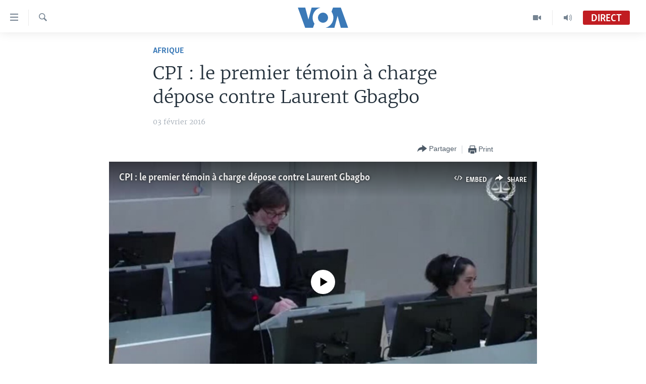

--- FILE ---
content_type: text/html; charset=utf-8
request_url: https://www.voaafrique.com/a/cpi-le-premier-temoin-a-charge-depose-contre-l-aurent-gbagbo/3175425.html
body_size: 13240
content:

<!DOCTYPE html>
<html lang="fr" dir="ltr" class="no-js">
<head>
<link href="/Content/responsive/VOA/fr/VOA-fr.css?&amp;av=0.0.0.0&amp;cb=309" rel="stylesheet"/>
<script src="https://tags.voaafrique.com/voa-pangea/prod/utag.sync.js"></script> <script type='text/javascript' src='https://www.youtube.com/iframe_api' async></script>
<script type="text/javascript">
//a general 'js' detection, must be on top level in <head>, due to CSS performance
document.documentElement.className = "js";
var cacheBuster = "309";
var appBaseUrl = "/";
var imgEnhancerBreakpoints = [0, 144, 256, 408, 650, 1023, 1597];
var isLoggingEnabled = false;
var isPreviewPage = false;
var isLivePreviewPage = false;
if (!isPreviewPage) {
window.RFE = window.RFE || {};
window.RFE.cacheEnabledByParam = window.location.href.indexOf('nocache=1') === -1;
const url = new URL(window.location.href);
const params = new URLSearchParams(url.search);
// Remove the 'nocache' parameter
params.delete('nocache');
// Update the URL without the 'nocache' parameter
url.search = params.toString();
window.history.replaceState(null, '', url.toString());
} else {
window.addEventListener('load', function() {
const links = window.document.links;
for (let i = 0; i < links.length; i++) {
links[i].href = '#';
links[i].target = '_self';
}
})
}
// Iframe & Embed detection
var embedProperties = {};
try {
// Reliable way to check if we are in an iframe.
var isIframe = window.self !== window.top;
embedProperties.is_iframe = isIframe;
if (!isIframe) {
embedProperties.embed_context = "main";
} else {
// We are in an iframe. Let's try to access the parent.
// This access will only fail with strict cross-origin (without document.domain).
var parentLocation = window.top.location;
// The access succeeded. Now we explicitly compare the hostname.
if (window.location.hostname === parentLocation.hostname) {
embedProperties.embed_context = "embed_self";
} else {
// Hostname is different (e.g. different subdomain with document.domain)
embedProperties.embed_context = "embed_cross";
}
// Since the access works, we can safely get the details.
embedProperties.url_parent = parentLocation.href;
embedProperties.title_parent = window.top.document.title;
}
} catch (err) {
// We are in an iframe, and an error occurred, probably due to cross-origin restrictions.
embedProperties.is_iframe = true;
embedProperties.embed_context = "embed_cross";
// We cannot access the properties of window.top.
// `document.referrer` can sometimes provide the URL of the parent page.
// It is not 100% reliable, but it is the best we can do in this situation.
embedProperties.url_parent = document.referrer || null;
embedProperties.title_parent = null; // We can't get to the title in a cross-origin scenario.
}
var pwaEnabled = false;
var swCacheDisabled;
</script>
<meta charset="utf-8" />
<title>CPI : le premier t&#233;moin &#224; charge d&#233;pose contre Laurent Gbagbo</title>
<meta name="description" content="Le premier t&#233;moin &#224; charge au proc&#232;s de Laurent Gbagbo a racont&#233; mercredi aux juges de la CPI comment les partisans de l&#39;ancien pr&#233;sident ivoirien avaient tir&#233; dans la foule lors d&#39;une marche des partisans de son rival, l&#39;actuel pr&#233;sident Alassane Ouattara." />
<meta name="keywords" content="Afrique, Gbagbo, ouattara, cpi, Soro, Blé Goudé" />
<meta name="viewport" content="width=device-width, initial-scale=1.0" />
<meta http-equiv="X-UA-Compatible" content="IE=edge" />
<meta name="robots" content="max-image-preview:large"><meta property="fb:pages" content="323279184682" />
<meta name="msvalidate.01" content="3286EE554B6F672A6F2E608C02343C0E" />
<link href="https://www.voaafrique.com/a/cpi-le-premier-temoin-a-charge-depose-contre-l-aurent-gbagbo/3175425.html" rel="canonical" />
<meta name="apple-mobile-web-app-title" content="VOA" />
<meta name="apple-mobile-web-app-status-bar-style" content="black" />
<meta name="apple-itunes-app" content="app-id=632618796, app-argument=//3175425.ltr" />
<meta content="CPI : le premier témoin à charge dépose contre Laurent Gbagbo" property="og:title" />
<meta content="Le premier témoin à charge au procès de Laurent Gbagbo a raconté mercredi aux juges de la CPI comment les partisans de l&#39;ancien président ivoirien avaient tiré dans la foule lors d&#39;une marche des partisans de son rival, l&#39;actuel président Alassane Ouattara." property="og:description" />
<meta content="article" property="og:type" />
<meta content="https://www.voaafrique.com/a/cpi-le-premier-temoin-a-charge-depose-contre-l-aurent-gbagbo/3175425.html" property="og:url" />
<meta content="Voice of America" property="og:site_name" />
<meta content="https://www.facebook.com/VOAAfrique" property="article:publisher" />
<meta content="https://gdb.voanews.com/02aaacd0-e1bd-41e0-842f-0059b24d343f_tv_w1200_h630.jpg" property="og:image" />
<meta content="1200" property="og:image:width" />
<meta content="630" property="og:image:height" />
<meta content="171468140033861" property="fb:app_id" />
<meta content="summary_large_image" name="twitter:card" />
<meta content="@VOAAfrique" name="twitter:site" />
<meta content="https://gdb.voanews.com/02aaacd0-e1bd-41e0-842f-0059b24d343f_tv_w1200_h630.jpg" name="twitter:image" />
<meta content="CPI : le premier témoin à charge dépose contre Laurent Gbagbo" name="twitter:title" />
<meta content="Le premier témoin à charge au procès de Laurent Gbagbo a raconté mercredi aux juges de la CPI comment les partisans de l&#39;ancien président ivoirien avaient tiré dans la foule lors d&#39;une marche des partisans de son rival, l&#39;actuel président Alassane Ouattara." name="twitter:description" />
<link rel="amphtml" href="https://www.voaafrique.com/amp/cpi-le-premier-temoin-a-charge-depose-contre-l-aurent-gbagbo/3175425.html" />
<script type="application/ld+json">{"articleSection":"Afrique","isAccessibleForFree":true,"headline":"CPI : le premier témoin à charge dépose contre Laurent Gbagbo","inLanguage":"fr","keywords":"Afrique, Gbagbo, ouattara, cpi, Soro, Blé Goudé","author":{"@type":"Person","name":"VOA"},"datePublished":"2016-02-03 20:31:54Z","dateModified":"2016-02-03 20:47:54Z","publisher":{"logo":{"width":512,"height":220,"@type":"ImageObject","url":"https://www.voaafrique.com/Content/responsive/VOA/fr/img/logo.png"},"@type":"NewsMediaOrganization","url":"https://www.voaafrique.com","sameAs":["https://chat.whatsapp.com/LlCKzDdly5W6zLMbpi2Q3b","https://www.facebook.com/VOAAfrique","https://twitter.com/VOAAfrique","https://www.youtube.com/c/VOAAfrique?sub_confirmation=1","https://www.instagram.com/voaafrique"],"name":"VOA Afrique","alternateName":""},"@context":"https://schema.org","@type":"NewsArticle","mainEntityOfPage":"https://www.voaafrique.com/a/cpi-le-premier-temoin-a-charge-depose-contre-l-aurent-gbagbo/3175425.html","url":"https://www.voaafrique.com/a/cpi-le-premier-temoin-a-charge-depose-contre-l-aurent-gbagbo/3175425.html","description":"Le premier témoin à charge au procès de Laurent Gbagbo a raconté mercredi aux juges de la CPI comment les partisans de l\u0027ancien président ivoirien avaient tiré dans la foule lors d\u0027une marche des partisans de son rival, l\u0027actuel président Alassane Ouattara.","image":{"width":1080,"height":608,"@type":"ImageObject","url":"https://gdb.voanews.com/02aaacd0-e1bd-41e0-842f-0059b24d343f_tv_w1080_h608.jpg"},"name":"CPI : le premier témoin à charge dépose contre Laurent Gbagbo"}</script>
<script src="/Scripts/responsive/infographics.b?v=dVbZ-Cza7s4UoO3BqYSZdbxQZVF4BOLP5EfYDs4kqEo1&amp;av=0.0.0.0&amp;cb=309"></script>
<script src="/Scripts/responsive/loader.b?v=C-JLefdHQ4ECvt5x4bMsJCTq2VRkcN8JUkP-IB-DzAI1&amp;av=0.0.0.0&amp;cb=309"></script>
<link rel="icon" type="image/svg+xml" href="/Content/responsive/VOA/img/webApp/favicon.svg" />
<link rel="alternate icon" href="/Content/responsive/VOA/img/webApp/favicon.ico" />
<link rel="apple-touch-icon" sizes="152x152" href="/Content/responsive/VOA/img/webApp/ico-152x152.png" />
<link rel="apple-touch-icon" sizes="144x144" href="/Content/responsive/VOA/img/webApp/ico-144x144.png" />
<link rel="apple-touch-icon" sizes="114x114" href="/Content/responsive/VOA/img/webApp/ico-114x114.png" />
<link rel="apple-touch-icon" sizes="72x72" href="/Content/responsive/VOA/img/webApp/ico-72x72.png" />
<link rel="apple-touch-icon-precomposed" href="/Content/responsive/VOA/img/webApp/ico-57x57.png" />
<link rel="icon" sizes="192x192" href="/Content/responsive/VOA/img/webApp/ico-192x192.png" />
<link rel="icon" sizes="128x128" href="/Content/responsive/VOA/img/webApp/ico-128x128.png" />
<meta name="msapplication-TileColor" content="#ffffff" />
<meta name="msapplication-TileImage" content="/Content/responsive/VOA/img/webApp/ico-144x144.png" />
<link rel="alternate" type="application/rss+xml" title="VOA - Top Stories [RSS]" href="/api/" />
<link rel="sitemap" type="application/rss+xml" href="/sitemap.xml" />
<script type="text/javascript">
var analyticsData = Object.assign(embedProperties, {url:"https://www.voaafrique.com/a/cpi-le-premier-temoin-a-charge-depose-contre-l-aurent-gbagbo/3175425.html",property_id:"462",article_uid:"3175425",page_title:"CPI : le premier témoin à charge dépose contre Laurent Gbagbo",page_type:"article",content_type:"article",subcontent_type:"article",last_modified:"2016-02-03 20:47:54Z",pub_datetime:"2016-02-03 20:31:54Z",section:"afrique",english_section:"afrique",byline:"",categories:"afrique",tags:"gbagbo;ouattara;cpi;soro;blé goudé",domain:"www.voaafrique.com",language:"French",language_service:"VOA French",platform:"web",copied:"no",copied_article:"",copied_title:"",runs_js:"Yes",cms_release:"8.45.0.0.309",enviro_type:"prod",slug:"cpi-le-premier-temoin-a-charge-depose-contre-l-aurent-gbagbo",entity:"VOA",short_language_service:"FR",platform_short:"W",page_name:"CPI : le premier témoin à charge dépose contre Laurent Gbagbo"});
// Push Analytics data as GTM message (without "event" attribute and before GTM initialization)
window.dataLayer = window.dataLayer || [];
window.dataLayer.push(analyticsData);
</script>
<script type="text/javascript" data-cookiecategory="analytics">
var gtmEventObject = {event: 'page_meta_ready'};window.dataLayer = window.dataLayer || [];window.dataLayer.push(gtmEventObject);
var renderGtm = "true";
if (renderGtm === "true") {
(function(w,d,s,l,i){w[l]=w[l]||[];w[l].push({'gtm.start':new Date().getTime(),event:'gtm.js'});var f=d.getElementsByTagName(s)[0],j=d.createElement(s),dl=l!='dataLayer'?'&l='+l:'';j.async=true;j.src='//www.googletagmanager.com/gtm.js?id='+i+dl;f.parentNode.insertBefore(j,f);})(window,document,'script','dataLayer','GTM-N8MP7P');
}
</script>
</head>
<body class=" nav-no-loaded cc_theme pg-article pg-article--single-column print-lay-article use-sticky-share nojs-images ">
<noscript><iframe src="https://www.googletagmanager.com/ns.html?id=GTM-N8MP7P" height="0" width="0" style="display:none;visibility:hidden"></iframe></noscript> <script type="text/javascript" data-cookiecategory="analytics">
var gtmEventObject = {event: 'page_meta_ready'};window.dataLayer = window.dataLayer || [];window.dataLayer.push(gtmEventObject);
var renderGtm = "true";
if (renderGtm === "true") {
(function(w,d,s,l,i){w[l]=w[l]||[];w[l].push({'gtm.start':new Date().getTime(),event:'gtm.js'});var f=d.getElementsByTagName(s)[0],j=d.createElement(s),dl=l!='dataLayer'?'&l='+l:'';j.async=true;j.src='//www.googletagmanager.com/gtm.js?id='+i+dl;f.parentNode.insertBefore(j,f);})(window,document,'script','dataLayer','GTM-N8MP7P');
}
</script>
<!--Analytics tag js version start-->
<script type="text/javascript" data-cookiecategory="analytics">
var utag_data = Object.assign({}, analyticsData, {pub_year:"2016",pub_month:"02",pub_day:"03",pub_hour:"20",pub_weekday:"Wednesday"});
if(typeof(TealiumTagFrom)==='function' && typeof(TealiumTagSearchKeyword)==='function') {
var utag_from=TealiumTagFrom();var utag_searchKeyword=TealiumTagSearchKeyword();
if(utag_searchKeyword!=null && utag_searchKeyword!=='' && utag_data["search_keyword"]==null) utag_data["search_keyword"]=utag_searchKeyword;if(utag_from!=null && utag_from!=='') utag_data["from"]=TealiumTagFrom();}
if(window.top!== window.self&&utag_data.page_type==="snippet"){utag_data.page_type = 'iframe';}
try{if(window.top!==window.self&&window.self.location.hostname===window.top.location.hostname){utag_data.platform = 'self-embed';utag_data.platform_short = 'se';}}catch(e){if(window.top!==window.self&&window.self.location.search.includes("platformType=self-embed")){utag_data.platform = 'cross-promo';utag_data.platform_short = 'cp';}}
(function(a,b,c,d){ a="https://tags.voaafrique.com/voa-pangea/prod/utag.js"; b=document;c="script";d=b.createElement(c);d.src=a;d.type="text/java"+c;d.async=true; a=b.getElementsByTagName(c)[0];a.parentNode.insertBefore(d,a); })();
</script>
<!--Analytics tag js version end-->
<!-- Analytics tag management NoScript -->
<noscript>
<img style="position: absolute; border: none;" src="https://ssc.voaafrique.com/b/ss/bbgprod,bbgentityvoa/1/G.4--NS/1365960798?pageName=voa%3afr%3aw%3aarticle%3acpi%20%3a%20le%20premier%20t%c3%a9moin%20%c3%a0%20charge%20d%c3%a9pose%20contre%20laurent%20gbagbo&amp;c6=cpi%20%3a%20le%20premier%20t%c3%a9moin%20%c3%a0%20charge%20d%c3%a9pose%20contre%20laurent%20gbagbo&amp;v36=8.45.0.0.309&amp;v6=D=c6&amp;g=https%3a%2f%2fwww.voaafrique.com%2fa%2fcpi-le-premier-temoin-a-charge-depose-contre-l-aurent-gbagbo%2f3175425.html&amp;c1=D=g&amp;v1=D=g&amp;events=event1,event52&amp;c16=voa%20french&amp;v16=D=c16&amp;c5=afrique&amp;v5=D=c5&amp;ch=afrique&amp;c15=french&amp;v15=D=c15&amp;c4=article&amp;v4=D=c4&amp;c14=3175425&amp;v14=D=c14&amp;v20=no&amp;c17=web&amp;v17=D=c17&amp;mcorgid=518abc7455e462b97f000101%40adobeorg&amp;server=www.voaafrique.com&amp;pageType=D=c4&amp;ns=bbg&amp;v29=D=server&amp;v25=voa&amp;v30=462&amp;v105=D=User-Agent " alt="analytics" width="1" height="1" /></noscript>
<!-- End of Analytics tag management NoScript -->
<!--*** Accessibility links - For ScreenReaders only ***-->
<section>
<div class="sr-only">
<h2>Liens d&#39;accessibilit&#233;</h2>
<ul>
<li><a href="#content" data-disable-smooth-scroll="1">Menu principal</a></li>
<li><a href="#navigation" data-disable-smooth-scroll="1">Retour &#224; la navigation principale</a></li>
<li><a href="#txtHeaderSearch" data-disable-smooth-scroll="1">Retour &#224; la recherche</a></li>
</ul>
</div>
</section>
<div dir="ltr">
<div id="page">
<aside>
<div class="c-lightbox overlay-modal">
<div class="c-lightbox__intro">
<h2 class="c-lightbox__intro-title"></h2>
<button class="btn btn--rounded c-lightbox__btn c-lightbox__intro-next" title="Suivant">
<span class="ico ico--rounded ico-chevron-forward"></span>
<span class="sr-only">Suivant</span>
</button>
</div>
<div class="c-lightbox__nav">
<button class="btn btn--rounded c-lightbox__btn c-lightbox__btn--close" title="Fermez">
<span class="ico ico--rounded ico-close"></span>
<span class="sr-only">Fermez</span>
</button>
<button class="btn btn--rounded c-lightbox__btn c-lightbox__btn--prev" title="Pr&#233;c&#233;dent">
<span class="ico ico--rounded ico-chevron-backward"></span>
<span class="sr-only">Pr&#233;c&#233;dent</span>
</button>
<button class="btn btn--rounded c-lightbox__btn c-lightbox__btn--next" title="Suivant">
<span class="ico ico--rounded ico-chevron-forward"></span>
<span class="sr-only">Suivant</span>
</button>
</div>
<div class="c-lightbox__content-wrap">
<figure class="c-lightbox__content">
<span class="c-spinner c-spinner--lightbox">
<img src="/Content/responsive/img/player-spinner.png"
alt="Attendez s&#39;il vous pla&#238;t "
title="Attendez s&#39;il vous pla&#238;t " />
</span>
<div class="c-lightbox__img">
<div class="thumb">
<img src="" alt="" />
</div>
</div>
<figcaption>
<div class="c-lightbox__info c-lightbox__info--foot">
<span class="c-lightbox__counter"></span>
<span class="caption c-lightbox__caption"></span>
</div>
</figcaption>
</figure>
</div>
<div class="hidden">
<div class="content-advisory__box content-advisory__box--lightbox">
<span class="content-advisory__box-text">This image contains sensitive content which some people may find offensive or disturbing.</span>
<button class="btn btn--transparent content-advisory__box-btn m-t-md" value="text" type="button">
<span class="btn__text">
Click to reveal
</span>
</button>
</div>
</div>
</div>
<div class="print-dialogue">
<div class="container">
<h3 class="print-dialogue__title section-head">Print Options:</h3>
<div class="print-dialogue__opts">
<ul class="print-dialogue__opt-group">
<li class="form__group form__group--checkbox">
<input class="form__check " id="checkboxImages" name="checkboxImages" type="checkbox" checked="checked" />
<label for="checkboxImages" class="form__label m-t-md">Images</label>
</li>
<li class="form__group form__group--checkbox">
<input class="form__check " id="checkboxMultimedia" name="checkboxMultimedia" type="checkbox" checked="checked" />
<label for="checkboxMultimedia" class="form__label m-t-md">Multimedia</label>
</li>
</ul>
<ul class="print-dialogue__opt-group">
<li class="form__group form__group--checkbox">
<input class="form__check " id="checkboxEmbedded" name="checkboxEmbedded" type="checkbox" checked="checked" />
<label for="checkboxEmbedded" class="form__label m-t-md">Embedded Content</label>
</li>
<li class="hidden">
<input class="form__check " id="checkboxComments" name="checkboxComments" type="checkbox" />
<label for="checkboxComments" class="form__label m-t-md">Comments</label>
</li>
</ul>
</div>
<div class="print-dialogue__buttons">
<button class="btn btn--secondary close-button" type="button" title="Annuler">
<span class="btn__text ">Annuler</span>
</button>
<button class="btn btn-cust-print m-l-sm" type="button" title="Print">
<span class="btn__text ">Print</span>
</button>
</div>
</div>
</div>
<div class="ctc-message pos-fix">
<div class="ctc-message__inner">Link has been copied to clipboard</div>
</div>
</aside>
<div class="hdr-20 hdr-20--big">
<div class="hdr-20__inner">
<div class="hdr-20__max pos-rel">
<div class="hdr-20__side hdr-20__side--primary d-flex">
<label data-for="main-menu-ctrl" data-switcher-trigger="true" data-switch-target="main-menu-ctrl" class="burger hdr-trigger pos-rel trans-trigger" data-trans-evt="click" data-trans-id="menu">
<span class="ico ico-close hdr-trigger__ico hdr-trigger__ico--close burger__ico burger__ico--close"></span>
<span class="ico ico-menu hdr-trigger__ico hdr-trigger__ico--open burger__ico burger__ico--open"></span>
</label>
<div class="menu-pnl pos-fix trans-target" data-switch-target="main-menu-ctrl" data-trans-id="menu">
<div class="menu-pnl__inner">
<nav class="main-nav menu-pnl__item menu-pnl__item--first">
<ul class="main-nav__list accordeon" data-analytics-tales="false" data-promo-name="link" data-location-name="nav,secnav">
<li class="main-nav__item accordeon__item" data-switch-target="menu-item-1468">
<label class="main-nav__item-name main-nav__item-name--label accordeon__control-label" data-switcher-trigger="true" data-for="menu-item-1468">
&#192; La Une
<span class="ico ico-chevron-down main-nav__chev"></span>
</label>
<div class="main-nav__sub-list">
<a class="main-nav__item-name main-nav__item-name--link main-nav__item-name--sub" href="/afrique" title="Afrique" data-item-name="africa" >Afrique</a>
<a class="main-nav__item-name main-nav__item-name--link main-nav__item-name--sub" href="/etats-unis" title="&#201;tats-Unis" data-item-name="united-states" >&#201;tats-Unis</a>
<a class="main-nav__item-name main-nav__item-name--link main-nav__item-name--sub" href="/monde" title="Monde" data-item-name="world" >Monde</a>
<a class="main-nav__item-name main-nav__item-name--link main-nav__item-name--sub" href="https://www.voaafrique.com/Sports" title="Sport" >Sport</a>
</div>
</li>
<li class="main-nav__item accordeon__item" data-switch-target="menu-item-1012">
<label class="main-nav__item-name main-nav__item-name--label accordeon__control-label" data-switcher-trigger="true" data-for="menu-item-1012">
TV
<span class="ico ico-chevron-down main-nav__chev"></span>
</label>
<div class="main-nav__sub-list">
<a class="main-nav__item-name main-nav__item-name--link main-nav__item-name--sub" href="https://www.voaafrique.com/LMA" title="Le Monde Aujourd&#39;hui" >Le Monde Aujourd&#39;hui</a>
<a class="main-nav__item-name main-nav__item-name--link main-nav__item-name--sub" href="/p/4944.html" title="VOA60 Afrique" data-item-name="voa60-afrique-" >VOA60 Afrique</a>
<a class="main-nav__item-name main-nav__item-name--link main-nav__item-name--sub" href="https://www.voaafrique.com/WaFo" title="Washington Forum" >Washington Forum</a>
<a class="main-nav__item-name main-nav__item-name--link main-nav__item-name--sub" href="https://www.voaafrique.com/p/6345.html" title="Correspondant VOA" >Correspondant VOA</a>
<a class="main-nav__item-name main-nav__item-name--link main-nav__item-name--sub" href="https://www.voaafrique.com/p/8714.html" title="Focus Sahel" target="_blank" rel="noopener">Focus Sahel</a>
<a class="main-nav__item-name main-nav__item-name--link main-nav__item-name--sub" href="https://www.voaafrique.com/z/5401" title="Reportages" target="_blank" rel="noopener">Reportages</a>
<a class="main-nav__item-name main-nav__item-name--link main-nav__item-name--sub" href="https://www.voaafrique.com/VousNous" title="Vous + Nous" >Vous + Nous</a>
<a class="main-nav__item-name main-nav__item-name--link main-nav__item-name--sub" href="/CDS" title="Carnet de Sant&#233;" data-item-name="carnet-de-sante-cds" >Carnet de Sant&#233;</a>
</div>
</li>
<li class="main-nav__item accordeon__item" data-switch-target="menu-item-2144">
<label class="main-nav__item-name main-nav__item-name--label accordeon__control-label" data-switcher-trigger="true" data-for="menu-item-2144">
Radio
<span class="ico ico-chevron-down main-nav__chev"></span>
</label>
<div class="main-nav__sub-list">
<a class="main-nav__item-name main-nav__item-name--link main-nav__item-name--sub" href="https://www.voaafrique.com/LMARADIO" title="Le Monde Aujourd&#39;hui" >Le Monde Aujourd&#39;hui</a>
<a class="main-nav__item-name main-nav__item-name--link main-nav__item-name--sub" href="https://www.voaafrique.com/AVA" title="&#192; Votre Avis" >&#192; Votre Avis</a>
<a class="main-nav__item-name main-nav__item-name--link main-nav__item-name--sub" href="https://www.voaafrique.com/p/7000.html" title="Votre Sant&#233; Votre Avenir" >Votre Sant&#233; Votre Avenir</a>
<a class="main-nav__item-name main-nav__item-name--link main-nav__item-name--sub" href="https://www.voaafrique.com/LMF" title="Le Monde au F&#233;minin" >Le Monde au F&#233;minin</a>
<a class="main-nav__item-name main-nav__item-name--link main-nav__item-name--sub" href="https://www.voaafrique.com/AEV" title="L&#39;Am&#233;rique et Vous" >L&#39;Am&#233;rique et Vous</a>
<a class="main-nav__item-name main-nav__item-name--link main-nav__item-name--sub" href="https://www.voaafrique.com/Religion" title="Dialogue des religions" target="_blank" rel="noopener">Dialogue des religions</a>
<a class="main-nav__item-name main-nav__item-name--link main-nav__item-name--sub" href="https://www.voaafrique.com/RMShow" title="RM Show" >RM Show</a>
</div>
</li>
<li class="main-nav__item accordeon__item" data-switch-target="menu-item-2257">
<label class="main-nav__item-name main-nav__item-name--label accordeon__control-label" data-switcher-trigger="true" data-for="menu-item-2257">
AUTRES LANGUES
<span class="ico ico-chevron-down main-nav__chev"></span>
</label>
<div class="main-nav__sub-list">
<a class="main-nav__item-name main-nav__item-name--link main-nav__item-name--sub" href="https://www.voabambara.com" title="BAMBARA" target="_blank" rel="noopener">BAMBARA</a>
<a class="main-nav__item-name main-nav__item-name--link main-nav__item-name--sub" href="/fulfulde" title="FULFULDE" data-item-name="fulfulde" >FULFULDE</a>
<a class="main-nav__item-name main-nav__item-name--link main-nav__item-name--sub" href="https://www.voalingala.com" title="LINGALA" target="_blank" rel="noopener">LINGALA</a>
<a class="main-nav__item-name main-nav__item-name--link main-nav__item-name--sub" href="https://www.voaafrique.com/Sango" title="SANGO" >SANGO</a>
</div>
</li>
</ul>
</nav>
<div class="menu-pnl__item">
<a href="https://voaafrique.com/z/2873.html/" class="menu-pnl__item-link" alt="Apprenez L&#39;anglais">Apprenez L&#39;anglais</a>
</div>
<div class="menu-pnl__item menu-pnl__item--social">
<h5 class="menu-pnl__sub-head">Suivez-nous</h5>
<a href="https://www.facebook.com/VOAAfrique" title="Suivez-nous sur Facebook" data-analytics-text="follow_on_facebook" class="btn btn--rounded btn--social-inverted menu-pnl__btn js-social-btn btn-facebook" target="_blank" rel="noopener">
<span class="ico ico-facebook-alt ico--rounded"></span>
</a>
<a href="https://twitter.com/VOAAfrique" title="Suivez nous sur Twitter" data-analytics-text="follow_on_twitter" class="btn btn--rounded btn--social-inverted menu-pnl__btn js-social-btn btn-twitter" target="_blank" rel="noopener">
<span class="ico ico-twitter ico--rounded"></span>
</a>
<a href="https://www.youtube.com/c/VOAAfrique?sub_confirmation=1" title="Suivez-nous sur YouTube" data-analytics-text="follow_on_youtube" class="btn btn--rounded btn--social-inverted menu-pnl__btn js-social-btn btn-youtube" target="_blank" rel="noopener">
<span class="ico ico-youtube ico--rounded"></span>
</a>
<a href="https://www.instagram.com/voaafrique" title="Follow us on Instagram" data-analytics-text="follow_on_instagram" class="btn btn--rounded btn--social-inverted menu-pnl__btn js-social-btn btn-instagram" target="_blank" rel="noopener">
<span class="ico ico-instagram ico--rounded"></span>
</a>
</div>
<div class="menu-pnl__item">
<a href="/navigation/allsites" class="menu-pnl__item-link">
<span class="ico ico-languages "></span>
Langues
</a>
</div>
</div>
</div>
<label data-for="top-search-ctrl" data-switcher-trigger="true" data-switch-target="top-search-ctrl" class="top-srch-trigger hdr-trigger">
<span class="ico ico-close hdr-trigger__ico hdr-trigger__ico--close top-srch-trigger__ico top-srch-trigger__ico--close"></span>
<span class="ico ico-search hdr-trigger__ico hdr-trigger__ico--open top-srch-trigger__ico top-srch-trigger__ico--open"></span>
</label>
<div class="srch-top srch-top--in-header" data-switch-target="top-search-ctrl">
<div class="container">
<form action="/s" class="srch-top__form srch-top__form--in-header" id="form-topSearchHeader" method="get" role="search"><label for="txtHeaderSearch" class="sr-only">Recherche</label>
<input type="text" id="txtHeaderSearch" name="k" placeholder="texte de recherche" accesskey="s" value="" class="srch-top__input analyticstag-event" onkeydown="if (event.keyCode === 13) { FireAnalyticsTagEventOnSearch('search', $dom.get('#txtHeaderSearch')[0].value) }" />
<button title="Recherche" type="submit" class="btn btn--top-srch analyticstag-event" onclick="FireAnalyticsTagEventOnSearch('search', $dom.get('#txtHeaderSearch')[0].value) ">
<span class="ico ico-search"></span>
</button></form>
</div>
</div>
<a href="/" class="main-logo-link">
<img src="/Content/responsive/VOA/fr/img/logo-compact.svg?cb=309" class="main-logo main-logo--comp" alt="site logo">
<img src="/Content/responsive/VOA/fr/img/logo.svg?cb=309" class="main-logo main-logo--big" alt="site logo">
</a>
</div>
<div class="hdr-20__side hdr-20__side--secondary d-flex">
<a href="/p/8493.html?nocache=1" title="Audio" class="hdr-20__secondary-item" data-item-name="audio">
<span class="ico ico-audio hdr-20__secondary-icon"></span>
</a>
<a href="/p/8492.html?nocache=1" title="Video" class="hdr-20__secondary-item" data-item-name="video">
<span class="ico ico-video hdr-20__secondary-icon"></span>
</a>
<a href="/s" title="Recherche" class="hdr-20__secondary-item hdr-20__secondary-item--search" data-item-name="search">
<span class="ico ico-search hdr-20__secondary-icon hdr-20__secondary-icon--search"></span>
</a>
<div class="hdr-20__secondary-item live-b-drop">
<div class="live-b-drop__off">
<a href="/live/audio/50" class="live-b-drop__link" title="Direct" data-item-name="live">
<span class="badge badge--live-btn badge--live">
Direct
</span>
</a>
</div>
<div class="live-b-drop__on hidden">
<label data-for="live-ctrl" data-switcher-trigger="true" data-switch-target="live-ctrl" class="live-b-drop__label pos-rel">
<span class="badge badge--live badge--live-btn">
Direct
</span>
<span class="ico ico-close live-b-drop__label-ico live-b-drop__label-ico--close"></span>
</label>
<div class="live-b-drop__panel" id="targetLivePanelDiv" data-switch-target="live-ctrl"></div>
</div>
</div>
<div class="srch-bottom">
<form action="/s" class="srch-bottom__form d-flex" id="form-bottomSearch" method="get" role="search"><label for="txtSearch" class="sr-only">Recherche</label>
<input type="search" id="txtSearch" name="k" placeholder="texte de recherche" accesskey="s" value="" class="srch-bottom__input analyticstag-event" onkeydown="if (event.keyCode === 13) { FireAnalyticsTagEventOnSearch('search', $dom.get('#txtSearch')[0].value) }" />
<button title="Recherche" type="submit" class="btn btn--bottom-srch analyticstag-event" onclick="FireAnalyticsTagEventOnSearch('search', $dom.get('#txtSearch')[0].value) ">
<span class="ico ico-search"></span>
</button></form>
</div>
</div>
<img src="/Content/responsive/VOA/fr/img/logo-print.gif?cb=309" class="logo-print" loading="lazy" alt="site logo">
<img src="/Content/responsive/VOA/fr/img/logo-print_color.png?cb=309" class="logo-print logo-print--color" loading="lazy" alt="site logo">
</div>
</div>
</div>
<script>
if (document.body.className.indexOf('pg-home') > -1) {
var nav2In = document.querySelector('.hdr-20__inner');
var nav2Sec = document.querySelector('.hdr-20__side--secondary');
var secStyle = window.getComputedStyle(nav2Sec);
if (nav2In && window.pageYOffset < 150 && secStyle['position'] !== 'fixed') {
nav2In.classList.add('hdr-20__inner--big')
}
}
</script>
<div class="c-hlights c-hlights--breaking c-hlights--no-item" data-hlight-display="mobile,desktop">
<div class="c-hlights__wrap container p-0">
<div class="c-hlights__nav">
<a role="button" href="#" title="Pr&#233;c&#233;dent">
<span class="ico ico-chevron-backward m-0"></span>
<span class="sr-only">Pr&#233;c&#233;dent</span>
</a>
<a role="button" href="#" title="Suivant">
<span class="ico ico-chevron-forward m-0"></span>
<span class="sr-only">Suivant</span>
</a>
</div>
<span class="c-hlights__label">
<span class="">Derni&#232;res nouvelles</span>
<span class="switcher-trigger">
<label data-for="more-less-1" data-switcher-trigger="true" class="switcher-trigger__label switcher-trigger__label--more p-b-0" title="
Voir plus">
<span class="ico ico-chevron-down"></span>
</label>
<label data-for="more-less-1" data-switcher-trigger="true" class="switcher-trigger__label switcher-trigger__label--less p-b-0" title="Show less">
<span class="ico ico-chevron-up"></span>
</label>
</span>
</span>
<ul class="c-hlights__items switcher-target" data-switch-target="more-less-1">
</ul>
</div>
</div> <div id="content">
<main class="container">
<div class="hdr-container">
<div class="row">
<div class="col-xs-12 col-sm-12 col-md-10 col-md-offset-1">
<div class="row">
<div class="col-category col-xs-12 col-md-8 col-md-offset-2"> <div class="category js-category">
<a class="" href="/z/2874">Afrique</a> </div>
</div><div class="col-title col-xs-12 col-md-8 col-md-offset-2"> <h1 class="title pg-title">
CPI : le premier t&#233;moin &#224; charge d&#233;pose contre Laurent Gbagbo
</h1>
</div><div class="col-publishing-details col-xs-12 col-md-8 col-md-offset-2"> <div class="publishing-details ">
<div class="published">
<span class="date" >
<time pubdate="pubdate" datetime="2016-02-03T20:31:54+00:00">
03 f&#233;vrier 2016
</time>
</span>
</div>
</div>
</div><div class="col-xs-12 col-md-8 col-md-offset-2"> <div class="col-article-tools pos-rel article-share">
<div class="col-article-tools__end">
<div class="share--box">
<div class="sticky-share-container" style="display:none">
<div class="container">
<a href="https://www.voaafrique.com" id="logo-sticky-share">&nbsp;</a>
<div class="pg-title pg-title--sticky-share">
CPI : le premier t&#233;moin &#224; charge d&#233;pose contre Laurent Gbagbo
</div>
<div class="sticked-nav-actions">
<!--This part is for sticky navigation display-->
<p class="buttons link-content-sharing p-0 ">
<button class="btn btn--link btn-content-sharing p-t-0 " id="btnContentSharing" value="text" role="Button" type="" title="Activer plus d&#39;options de partage">
<span class="ico ico-share ico--l"></span>
<span class="btn__text ">
Partager
</span>
</button>
</p>
<aside class="content-sharing js-content-sharing js-content-sharing--apply-sticky content-sharing--sticky"
role="complementary"
data-share-url="https://www.voaafrique.com/a/cpi-le-premier-temoin-a-charge-depose-contre-l-aurent-gbagbo/3175425.html" data-share-title="CPI : le premier t&#233;moin &#224; charge d&#233;pose contre Laurent Gbagbo" data-share-text="Le premier t&#233;moin &#224; charge au proc&#232;s de Laurent Gbagbo a racont&#233; mercredi aux juges de la CPI comment les partisans de l&#39;ancien pr&#233;sident ivoirien avaient tir&#233; dans la foule lors d&#39;une marche des partisans de son rival, l&#39;actuel pr&#233;sident Alassane Ouattara.">
<div class="content-sharing__popover">
<h6 class="content-sharing__title">Partager</h6>
<button href="#close" id="btnCloseSharing" class="btn btn--text-like content-sharing__close-btn">
<span class="ico ico-close ico--l"></span>
</button>
<ul class="content-sharing__list">
<li class="content-sharing__item">
<div class="ctc ">
<input type="text" class="ctc__input" readonly="readonly">
<a href="" js-href="https://www.voaafrique.com/a/cpi-le-premier-temoin-a-charge-depose-contre-l-aurent-gbagbo/3175425.html" class="content-sharing__link ctc__button">
<span class="ico ico-copy-link ico--rounded ico--s"></span>
<span class="content-sharing__link-text">Copy link</span>
</a>
</div>
</li>
<li class="content-sharing__item">
<a href="https://facebook.com/sharer.php?u=https%3a%2f%2fwww.voaafrique.com%2fa%2fcpi-le-premier-temoin-a-charge-depose-contre-l-aurent-gbagbo%2f3175425.html"
data-analytics-text="share_on_facebook"
title="Facebook" target="_blank"
class="content-sharing__link js-social-btn">
<span class="ico ico-facebook ico--rounded ico--s"></span>
<span class="content-sharing__link-text">Facebook</span>
</a>
</li>
<li class="content-sharing__item">
<a href="https://twitter.com/share?url=https%3a%2f%2fwww.voaafrique.com%2fa%2fcpi-le-premier-temoin-a-charge-depose-contre-l-aurent-gbagbo%2f3175425.html&amp;text=CPI+%3a+le+premier+t%c3%a9moin+%c3%a0+charge+d%c3%a9pose+contre+Laurent+Gbagbo"
data-analytics-text="share_on_twitter"
title="Twitter" target="_blank"
class="content-sharing__link js-social-btn">
<span class="ico ico-twitter ico--rounded ico--s"></span>
<span class="content-sharing__link-text">Twitter</span>
</a>
</li>
<li class="content-sharing__item visible-xs-inline-block visible-sm-inline-block">
<a href="whatsapp://send?text=https%3a%2f%2fwww.voaafrique.com%2fa%2fcpi-le-premier-temoin-a-charge-depose-contre-l-aurent-gbagbo%2f3175425.html"
data-analytics-text="share_on_whatsapp"
title="WhatsApp" target="_blank"
class="content-sharing__link js-social-btn">
<span class="ico ico-whatsapp ico--rounded ico--s"></span>
<span class="content-sharing__link-text">WhatsApp</span>
</a>
</li>
<li class="content-sharing__item visible-md-inline-block visible-lg-inline-block">
<a href=" https://web.whatsapp.com/send?text=https%3a%2f%2fwww.voaafrique.com%2fa%2fcpi-le-premier-temoin-a-charge-depose-contre-l-aurent-gbagbo%2f3175425.html"
data-analytics-text="share_on_whatsapp_desktop"
title="WhatsApp" target="_blank"
class="content-sharing__link js-social-btn">
<span class="ico ico-whatsapp ico--rounded ico--s"></span>
<span class="content-sharing__link-text">WhatsApp</span>
</a>
</li>
<li class="content-sharing__item">
<a href="https://www.linkedin.com/shareArticle?mini=true&amp;url=https%3a%2f%2fwww.voaafrique.com%2fa%2fcpi-le-premier-temoin-a-charge-depose-contre-l-aurent-gbagbo%2f3175425.html&amp;title=CPI : le premier t&#233;moin &#224; charge d&#233;pose contre Laurent Gbagbo"
data-analytics-text="share_on_linkedIn"
title="LinkedIn" target="_blank"
class="content-sharing__link js-social-btn">
<span class="ico ico-linkedin ico--rounded ico--s"></span>
<span class="content-sharing__link-text">LinkedIn</span>
</a>
</li>
<li class="content-sharing__item">
<a href="https://telegram.me/share/url?url=https%3a%2f%2fwww.voaafrique.com%2fa%2fcpi-le-premier-temoin-a-charge-depose-contre-l-aurent-gbagbo%2f3175425.html"
data-analytics-text="share_on_telegram"
title="Telegram" target="_blank"
class="content-sharing__link js-social-btn">
<span class="ico ico-telegram ico--rounded ico--s"></span>
<span class="content-sharing__link-text">Telegram</span>
</a>
</li>
<li class="content-sharing__item">
<a href="mailto:?body=https%3a%2f%2fwww.voaafrique.com%2fa%2fcpi-le-premier-temoin-a-charge-depose-contre-l-aurent-gbagbo%2f3175425.html&amp;subject=CPI : le premier t&#233;moin &#224; charge d&#233;pose contre Laurent Gbagbo"
title="Email"
class="content-sharing__link ">
<span class="ico ico-email ico--rounded ico--s"></span>
<span class="content-sharing__link-text">Email</span>
</a>
</li>
</ul>
</div>
</aside>
</div>
</div>
</div>
<div class="links">
<p class="buttons link-content-sharing p-0 ">
<button class="btn btn--link btn-content-sharing p-t-0 " id="btnContentSharing" value="text" role="Button" type="" title="Activer plus d&#39;options de partage">
<span class="ico ico-share ico--l"></span>
<span class="btn__text ">
Partager
</span>
</button>
</p>
<aside class="content-sharing js-content-sharing " role="complementary"
data-share-url="https://www.voaafrique.com/a/cpi-le-premier-temoin-a-charge-depose-contre-l-aurent-gbagbo/3175425.html" data-share-title="CPI : le premier t&#233;moin &#224; charge d&#233;pose contre Laurent Gbagbo" data-share-text="Le premier t&#233;moin &#224; charge au proc&#232;s de Laurent Gbagbo a racont&#233; mercredi aux juges de la CPI comment les partisans de l&#39;ancien pr&#233;sident ivoirien avaient tir&#233; dans la foule lors d&#39;une marche des partisans de son rival, l&#39;actuel pr&#233;sident Alassane Ouattara.">
<div class="content-sharing__popover">
<h6 class="content-sharing__title">Partager</h6>
<button href="#close" id="btnCloseSharing" class="btn btn--text-like content-sharing__close-btn">
<span class="ico ico-close ico--l"></span>
</button>
<ul class="content-sharing__list">
<li class="content-sharing__item">
<div class="ctc ">
<input type="text" class="ctc__input" readonly="readonly">
<a href="" js-href="https://www.voaafrique.com/a/cpi-le-premier-temoin-a-charge-depose-contre-l-aurent-gbagbo/3175425.html" class="content-sharing__link ctc__button">
<span class="ico ico-copy-link ico--rounded ico--l"></span>
<span class="content-sharing__link-text">Copy link</span>
</a>
</div>
</li>
<li class="content-sharing__item">
<a href="https://facebook.com/sharer.php?u=https%3a%2f%2fwww.voaafrique.com%2fa%2fcpi-le-premier-temoin-a-charge-depose-contre-l-aurent-gbagbo%2f3175425.html"
data-analytics-text="share_on_facebook"
title="Facebook" target="_blank"
class="content-sharing__link js-social-btn">
<span class="ico ico-facebook ico--rounded ico--l"></span>
<span class="content-sharing__link-text">Facebook</span>
</a>
</li>
<li class="content-sharing__item">
<a href="https://twitter.com/share?url=https%3a%2f%2fwww.voaafrique.com%2fa%2fcpi-le-premier-temoin-a-charge-depose-contre-l-aurent-gbagbo%2f3175425.html&amp;text=CPI+%3a+le+premier+t%c3%a9moin+%c3%a0+charge+d%c3%a9pose+contre+Laurent+Gbagbo"
data-analytics-text="share_on_twitter"
title="Twitter" target="_blank"
class="content-sharing__link js-social-btn">
<span class="ico ico-twitter ico--rounded ico--l"></span>
<span class="content-sharing__link-text">Twitter</span>
</a>
</li>
<li class="content-sharing__item visible-xs-inline-block visible-sm-inline-block">
<a href="whatsapp://send?text=https%3a%2f%2fwww.voaafrique.com%2fa%2fcpi-le-premier-temoin-a-charge-depose-contre-l-aurent-gbagbo%2f3175425.html"
data-analytics-text="share_on_whatsapp"
title="WhatsApp" target="_blank"
class="content-sharing__link js-social-btn">
<span class="ico ico-whatsapp ico--rounded ico--l"></span>
<span class="content-sharing__link-text">WhatsApp</span>
</a>
</li>
<li class="content-sharing__item visible-md-inline-block visible-lg-inline-block">
<a href=" https://web.whatsapp.com/send?text=https%3a%2f%2fwww.voaafrique.com%2fa%2fcpi-le-premier-temoin-a-charge-depose-contre-l-aurent-gbagbo%2f3175425.html"
data-analytics-text="share_on_whatsapp_desktop"
title="WhatsApp" target="_blank"
class="content-sharing__link js-social-btn">
<span class="ico ico-whatsapp ico--rounded ico--l"></span>
<span class="content-sharing__link-text">WhatsApp</span>
</a>
</li>
<li class="content-sharing__item">
<a href="https://www.linkedin.com/shareArticle?mini=true&amp;url=https%3a%2f%2fwww.voaafrique.com%2fa%2fcpi-le-premier-temoin-a-charge-depose-contre-l-aurent-gbagbo%2f3175425.html&amp;title=CPI : le premier t&#233;moin &#224; charge d&#233;pose contre Laurent Gbagbo"
data-analytics-text="share_on_linkedIn"
title="LinkedIn" target="_blank"
class="content-sharing__link js-social-btn">
<span class="ico ico-linkedin ico--rounded ico--l"></span>
<span class="content-sharing__link-text">LinkedIn</span>
</a>
</li>
<li class="content-sharing__item">
<a href="https://telegram.me/share/url?url=https%3a%2f%2fwww.voaafrique.com%2fa%2fcpi-le-premier-temoin-a-charge-depose-contre-l-aurent-gbagbo%2f3175425.html"
data-analytics-text="share_on_telegram"
title="Telegram" target="_blank"
class="content-sharing__link js-social-btn">
<span class="ico ico-telegram ico--rounded ico--l"></span>
<span class="content-sharing__link-text">Telegram</span>
</a>
</li>
<li class="content-sharing__item">
<a href="mailto:?body=https%3a%2f%2fwww.voaafrique.com%2fa%2fcpi-le-premier-temoin-a-charge-depose-contre-l-aurent-gbagbo%2f3175425.html&amp;subject=CPI : le premier t&#233;moin &#224; charge d&#233;pose contre Laurent Gbagbo"
title="Email"
class="content-sharing__link ">
<span class="ico ico-email ico--rounded ico--l"></span>
<span class="content-sharing__link-text">Email</span>
</a>
</li>
</ul>
</div>
</aside>
<p class="link-print hidden-xs buttons p-0">
<button class="btn btn--link btn-print p-t-0" onclick="if (typeof FireAnalyticsTagEvent === 'function') {FireAnalyticsTagEvent({ on_page_event: 'print_story' });}return false" title="(CTRL+P)">
<span class="ico ico-print"></span>
<span class="btn__text">Print</span>
</button>
</p>
</div>
</div>
</div>
</div>
</div><div class="col-multimedia col-xs-12 col-md-10 col-md-offset-1"> <div class="media-pholder media-pholder--video ">
<div class="c-sticky-container" data-poster="https://gdb.voanews.com/02aaacd0-e1bd-41e0-842f-0059b24d343f_tv_w250_r1.jpg">
<div class="c-sticky-element" data-sp_api="pangea-video" data-persistent data-persistent-browse-out >
<div class="c-mmp c-mmp--enabled c-mmp--loading c-mmp--video c-mmp--standard c-mmp--has-poster c-sticky-element__swipe-el"
data-player_id="" data-title="CPI : le premier t&#233;moin &#224; charge d&#233;pose contre Laurent Gbagbo" data-hide-title="False"
data-breakpoint_s="320" data-breakpoint_m="640" data-breakpoint_l="992"
data-hlsjs-src="/Scripts/responsive/hls.b"
data-bypass-dash-for-vod="true"
data-bypass-dash-for-live-video="true"
data-bypass-dash-for-live-audio="true"
data-media-id="3175450"
id="player3175450">
<div class="c-mmp__poster js-poster c-mmp__poster--video">
<img src="https://gdb.voanews.com/02aaacd0-e1bd-41e0-842f-0059b24d343f_tv_w250_r1.jpg" alt="CPI : le premier t&#233;moin &#224; charge d&#233;pose contre Laurent Gbagbo" title="CPI : le premier t&#233;moin &#224; charge d&#233;pose contre Laurent Gbagbo" class="c-mmp__poster-image-h" />
</div>
<a class="c-mmp__fallback-link" href="https://voa-video-ns.akamaized.net/pangeavideo/2016/02/0/02/02aaacd0-e1bd-41e0-842f-0059b24d343f_hq.mp4">
<span class="c-mmp__fallback-link-icon">
<span class="ico ico-play"></span>
</span>
</a>
<div class="c-spinner">
<img src="/Content/responsive/img/player-spinner.png" alt="Attendez s&#39;il vous pla&#238;t " title="Attendez s&#39;il vous pla&#238;t " />
</div>
<span class="c-mmp__big_play_btn js-btn-play-big">
<span class="ico ico-play"></span>
</span>
<div class="c-mmp__player">
<video src="https://voa-video-ns.akamaized.net/pangeavideo/2016/02/0/02/02aaacd0-e1bd-41e0-842f-0059b24d343f_hq.mp4" data-fallbacksrc="https://voa-video-ns.akamaized.net/pangeavideo/2016/02/0/02/02aaacd0-e1bd-41e0-842f-0059b24d343f.mp4" data-fallbacktype="video/mp4" data-type="video/mp4" data-info="Auto" data-sources="[{&quot;AmpSrc&quot;:&quot;https://voa-video-ns.akamaized.net/pangeavideo/2016/02/0/02/02aaacd0-e1bd-41e0-842f-0059b24d343f_mobile.mp4&quot;,&quot;Src&quot;:&quot;https://voa-video-ns.akamaized.net/pangeavideo/2016/02/0/02/02aaacd0-e1bd-41e0-842f-0059b24d343f_mobile.mp4&quot;,&quot;Type&quot;:&quot;video/mp4&quot;,&quot;DataInfo&quot;:&quot;270p&quot;,&quot;Url&quot;:null,&quot;BlockAutoTo&quot;:null,&quot;BlockAutoFrom&quot;:null},{&quot;AmpSrc&quot;:&quot;https://voa-video-ns.akamaized.net/pangeavideo/2016/02/0/02/02aaacd0-e1bd-41e0-842f-0059b24d343f.mp4&quot;,&quot;Src&quot;:&quot;https://voa-video-ns.akamaized.net/pangeavideo/2016/02/0/02/02aaacd0-e1bd-41e0-842f-0059b24d343f.mp4&quot;,&quot;Type&quot;:&quot;video/mp4&quot;,&quot;DataInfo&quot;:&quot;360p&quot;,&quot;Url&quot;:null,&quot;BlockAutoTo&quot;:null,&quot;BlockAutoFrom&quot;:null},{&quot;AmpSrc&quot;:&quot;https://voa-video-ns.akamaized.net/pangeavideo/2016/02/0/02/02aaacd0-e1bd-41e0-842f-0059b24d343f_hq.mp4&quot;,&quot;Src&quot;:&quot;https://voa-video-ns.akamaized.net/pangeavideo/2016/02/0/02/02aaacd0-e1bd-41e0-842f-0059b24d343f_hq.mp4&quot;,&quot;Type&quot;:&quot;video/mp4&quot;,&quot;DataInfo&quot;:&quot;480p&quot;,&quot;Url&quot;:null,&quot;BlockAutoTo&quot;:null,&quot;BlockAutoFrom&quot;:null}]" data-pub_datetime="2016-02-03 20:36:00Z" data-lt-on-play="0" data-lt-url="" webkit-playsinline="webkit-playsinline" playsinline="playsinline" style="width:100%; height:100%" title="CPI : le premier témoin à charge dépose contre Laurent Gbagbo" data-aspect-ratio="640/360" data-sdkadaptive="true" data-sdkamp="false" data-sdktitle="CPI : le premier témoin à charge dépose contre Laurent Gbagbo" data-sdkvideo="html5" data-sdkid="3175450" data-sdktype="Video ondemand">
</video>
</div>
<div class="c-mmp__overlay c-mmp__overlay--title c-mmp__overlay--partial c-mmp__overlay--disabled c-mmp__overlay--slide-from-top js-c-mmp__title-overlay">
<span class="c-mmp__overlay-actions c-mmp__overlay-actions-top js-overlay-actions">
<span class="c-mmp__overlay-actions-link c-mmp__overlay-actions-link--embed js-btn-embed-overlay" title="Embed">
<span class="c-mmp__overlay-actions-link-ico ico ico-embed-code"></span>
<span class="c-mmp__overlay-actions-link-text">Embed</span>
</span>
<span class="c-mmp__overlay-actions-link c-mmp__overlay-actions-link--share js-btn-sharing-overlay" title="share">
<span class="c-mmp__overlay-actions-link-ico ico ico-share"></span>
<span class="c-mmp__overlay-actions-link-text">share</span>
</span>
<span class="c-mmp__overlay-actions-link c-mmp__overlay-actions-link--close-sticky c-sticky-element__close-el" title="close">
<span class="c-mmp__overlay-actions-link-ico ico ico-close"></span>
</span>
</span>
<div class="c-mmp__overlay-title js-overlay-title">
<h5 class="c-mmp__overlay-media-title">
<a class="js-media-title-link" href="/a/cpi-le-premier-temoin-a-charge-depose-contre-l-aurent-gbagbo/3175450.html" target="_blank" rel="noopener" title="CPI : le premier t&#233;moin &#224; charge d&#233;pose contre Laurent Gbagbo">CPI : le premier t&#233;moin &#224; charge d&#233;pose contre Laurent Gbagbo</a>
</h5>
</div>
</div>
<div class="c-mmp__overlay c-mmp__overlay--sharing c-mmp__overlay--disabled c-mmp__overlay--slide-from-bottom js-c-mmp__sharing-overlay">
<span class="c-mmp__overlay-actions">
<span class="c-mmp__overlay-actions-link c-mmp__overlay-actions-link--embed js-btn-embed-overlay" title="Embed">
<span class="c-mmp__overlay-actions-link-ico ico ico-embed-code"></span>
<span class="c-mmp__overlay-actions-link-text">Embed</span>
</span>
<span class="c-mmp__overlay-actions-link c-mmp__overlay-actions-link--share js-btn-sharing-overlay" title="share">
<span class="c-mmp__overlay-actions-link-ico ico ico-share"></span>
<span class="c-mmp__overlay-actions-link-text">share</span>
</span>
<span class="c-mmp__overlay-actions-link c-mmp__overlay-actions-link--close js-btn-close-overlay" title="close">
<span class="c-mmp__overlay-actions-link-ico ico ico-close"></span>
</span>
</span>
<div class="c-mmp__overlay-tabs">
<div class="c-mmp__overlay-tab c-mmp__overlay-tab--disabled c-mmp__overlay-tab--slide-backward js-tab-embed-overlay" data-trigger="js-btn-embed-overlay" data-embed-source="//www.voaafrique.com/embed/player/0/3175450.html?type=video" role="form">
<div class="c-mmp__overlay-body c-mmp__overlay-body--centered-vertical">
<div class="column">
<div class="c-mmp__status-msg ta-c js-message-embed-code-copied" role="tooltip">
The code has been copied to your clipboard.
</div>
<div class="c-mmp__form-group ta-c">
<input type="text" name="embed_code" class="c-mmp__input-text js-embed-code" dir="ltr" value="" readonly />
<span class="c-mmp__input-btn js-btn-copy-embed-code" title="Copy to clipboard"><span class="ico ico-content-copy"></span></span>
</div>
<hr class="c-mmp__separator-line" />
<div class="c-mmp__form-group ta-c">
<label class="c-mmp__form-inline-element">
<span class="c-mmp__form-inline-element-text" title="width">width</span>
<input type="text" title="width" value="640" data-default="640" dir="ltr" name="embed_width" class="ta-c c-mmp__input-text c-mmp__input-text--xs js-video-embed-width" aria-live="assertive" />
<span class="c-mmp__input-suffix">px</span>
</label>
<label class="c-mmp__form-inline-element">
<span class="c-mmp__form-inline-element-text" title="height">height</span>
<input type="text" title="height" value="360" data-default="360" dir="ltr" name="embed_height" class="ta-c c-mmp__input-text c-mmp__input-text--xs js-video-embed-height" aria-live="assertive" />
<span class="c-mmp__input-suffix">px</span>
</label>
</div>
</div>
</div>
</div>
<div class="c-mmp__overlay-tab c-mmp__overlay-tab--disabled c-mmp__overlay-tab--slide-forward js-tab-sharing-overlay" data-trigger="js-btn-sharing-overlay" role="form">
<div class="c-mmp__overlay-body c-mmp__overlay-body--centered-vertical">
<div class="column">
<div class="not-apply-to-sticky audio-fl-bwd">
<aside class="player-content-share share share--mmp" role="complementary"
data-share-url="https://www.voaafrique.com/a/3175450.html" data-share-title="CPI : le premier t&#233;moin &#224; charge d&#233;pose contre Laurent Gbagbo" data-share-text="">
<ul class="share__list">
<li class="share__item">
<a href="https://facebook.com/sharer.php?u=https%3a%2f%2fwww.voaafrique.com%2fa%2f3175450.html"
data-analytics-text="share_on_facebook"
title="Facebook" target="_blank"
class="btn bg-transparent js-social-btn">
<span class="ico ico-facebook fs_xl "></span>
</a>
</li>
<li class="share__item">
<a href="https://twitter.com/share?url=https%3a%2f%2fwww.voaafrique.com%2fa%2f3175450.html&amp;text=CPI+%3a+le+premier+t%c3%a9moin+%c3%a0+charge+d%c3%a9pose+contre+Laurent+Gbagbo"
data-analytics-text="share_on_twitter"
title="Twitter" target="_blank"
class="btn bg-transparent js-social-btn">
<span class="ico ico-twitter fs_xl "></span>
</a>
</li>
<li class="share__item">
<a href="/a/3175450.html" title="Share this media" class="btn bg-transparent" target="_blank" rel="noopener">
<span class="ico ico-ellipsis fs_xl "></span>
</a>
</li>
</ul>
</aside>
</div>
<hr class="c-mmp__separator-line audio-fl-bwd xs-hidden s-hidden" />
<div class="c-mmp__status-msg ta-c js-message-share-url-copied" role="tooltip">
The URL has been copied to your clipboard
</div>
<div class="c-mmp__form-group ta-c audio-fl-bwd xs-hidden s-hidden">
<input type="text" name="share_url" class="c-mmp__input-text js-share-url" value="https://www.voaafrique.com/a/cpi-le-premier-temoin-a-charge-depose-contre-l-aurent-gbagbo/3175450.html" dir="ltr" readonly />
<span class="c-mmp__input-btn js-btn-copy-share-url" title="Copy to clipboard"><span class="ico ico-content-copy"></span></span>
</div>
</div>
</div>
</div>
</div>
</div>
<div class="c-mmp__overlay c-mmp__overlay--settings c-mmp__overlay--disabled c-mmp__overlay--slide-from-bottom js-c-mmp__settings-overlay">
<span class="c-mmp__overlay-actions">
<span class="c-mmp__overlay-actions-link c-mmp__overlay-actions-link--close js-btn-close-overlay" title="close">
<span class="c-mmp__overlay-actions-link-ico ico ico-close"></span>
</span>
</span>
<div class="c-mmp__overlay-body c-mmp__overlay-body--centered-vertical">
<div class="column column--scrolling js-sources"></div>
</div>
</div>
<div class="c-mmp__overlay c-mmp__overlay--disabled js-c-mmp__disabled-overlay">
<div class="c-mmp__overlay-body c-mmp__overlay-body--centered-vertical">
<div class="column">
<p class="ta-c"><span class="ico ico-clock"></span>No media source currently available</p>
</div>
</div>
</div>
<div class="c-mmp__cpanel-container js-cpanel-container">
<div class="c-mmp__cpanel c-mmp__cpanel--hidden">
<div class="c-mmp__cpanel-playback-controls">
<span class="c-mmp__cpanel-btn c-mmp__cpanel-btn--play js-btn-play" title="play">
<span class="ico ico-play m-0"></span>
</span>
<span class="c-mmp__cpanel-btn c-mmp__cpanel-btn--pause js-btn-pause" title="pause">
<span class="ico ico-pause m-0"></span>
</span>
</div>
<div class="c-mmp__cpanel-progress-controls">
<span class="c-mmp__cpanel-progress-controls-current-time js-current-time" dir="ltr">0:00</span>
<span class="c-mmp__cpanel-progress-controls-duration js-duration" dir="ltr">
0:01:04
</span>
<span class="c-mmp__indicator c-mmp__indicator--horizontal" dir="ltr">
<span class="c-mmp__indicator-lines js-progressbar">
<span class="c-mmp__indicator-line c-mmp__indicator-line--range js-playback-range" style="width:100%"></span>
<span class="c-mmp__indicator-line c-mmp__indicator-line--buffered js-playback-buffered" style="width:0%"></span>
<span class="c-mmp__indicator-line c-mmp__indicator-line--tracked js-playback-tracked" style="width:0%"></span>
<span class="c-mmp__indicator-line c-mmp__indicator-line--played js-playback-played" style="width:0%"></span>
<span class="c-mmp__indicator-line c-mmp__indicator-line--live js-playback-live"><span class="strip"></span></span>
<span class="c-mmp__indicator-btn ta-c js-progressbar-btn">
<button class="c-mmp__indicator-btn-pointer" type="button"></button>
</span>
<span class="c-mmp__badge c-mmp__badge--tracked-time c-mmp__badge--hidden js-progressbar-indicator-badge" dir="ltr" style="left:0%">
<span class="c-mmp__badge-text js-progressbar-indicator-badge-text">0:00</span>
</span>
</span>
</span>
</div>
<div class="c-mmp__cpanel-additional-controls">
<span class="c-mmp__cpanel-additional-controls-volume js-volume-controls">
<span class="c-mmp__cpanel-btn c-mmp__cpanel-btn--volume js-btn-volume" title="volume">
<span class="ico ico-volume-unmuted m-0"></span>
</span>
<span class="c-mmp__indicator c-mmp__indicator--vertical js-volume-panel" dir="ltr">
<span class="c-mmp__indicator-lines js-volumebar">
<span class="c-mmp__indicator-line c-mmp__indicator-line--range js-volume-range" style="height:100%"></span>
<span class="c-mmp__indicator-line c-mmp__indicator-line--volume js-volume-level" style="height:0%"></span>
<span class="c-mmp__indicator-slider">
<span class="c-mmp__indicator-btn ta-c c-mmp__indicator-btn--hidden js-volumebar-btn">
<button class="c-mmp__indicator-btn-pointer" type="button"></button>
</span>
</span>
</span>
</span>
</span>
<div class="c-mmp__cpanel-additional-controls-settings js-settings-controls">
<span class="c-mmp__cpanel-btn c-mmp__cpanel-btn--settings-overlay js-btn-settings-overlay" title="source switch">
<span class="ico ico-settings m-0"></span>
</span>
<span class="c-mmp__cpanel-btn c-mmp__cpanel-btn--settings-expand js-btn-settings-expand" title="source switch">
<span class="ico ico-settings m-0"></span>
</span>
<div class="c-mmp__expander c-mmp__expander--sources js-c-mmp__expander--sources">
<div class="c-mmp__expander-content js-sources"></div>
</div>
</div>
<a href="/embed/player/Article/3175450.html?type=video&amp;FullScreenMode=True" target="_blank" rel="noopener" class="c-mmp__cpanel-btn c-mmp__cpanel-btn--fullscreen js-btn-fullscreen" title="fullscreen">
<span class="ico ico-fullscreen m-0"></span>
</a>
</div>
</div>
</div>
</div>
</div>
</div>
<p class="caption">CPI : le premier t&#233;moin &#224; charge d&#233;pose contre Laurent Gbagbo</p>
</div>
</div>
</div>
</div>
</div>
</div>
<div class="body-container">
<div class="row">
<div class="col-xs-12 col-sm-12 col-md-10 col-md-offset-1">
<div class="row">
<div class="col-xs-12 col-sm-12 col-md-8 col-lg-8 col-md-offset-2">
<div class="intro intro--bold" >
<p >Le premier t&#233;moin &#224; charge au proc&#232;s de Laurent Gbagbo a racont&#233; mercredi aux juges de la CPI comment les partisans de l&#39;ancien pr&#233;sident ivoirien avaient tir&#233; dans la foule lors d&#39;une marche des partisans de son rival, l&#39;actuel pr&#233;sident Alassane Ouattara.</p>
</div>
<div id="article-content" class="content-floated-wrap fb-quotable">
<div class="wsw">
<p>&quot;Nous nous rendions jusqu'à la RTI mais nous n'avons pas pu atteindre cet endroit car on nous a tiré dessus&quot;, a affirmé le témoin protégé P-547, évoquant la marche du 16 décembre 2010 vers les bâtiments de la télévision ivoirienne à Abidjan.</p>
<p>Selon l'accusation, les forces sous le contrôle de Laurent Gbagbo ont ouvert le feu sur cette marche de partisans non-armés, provoquant la mort d'au moins 45 personnes. Ils auraient également violé 16 femmes et blessé 54 personnes, assure le procureur.</p>
<p>Le témoin, dont l'identité est protégée grâce à une déformation de sa voix et à une pixellisation de l'image, a été blessé à la jambe :&quot;j'ai vu que l'os sortait&quot;.</p>
<p>Laurent Gbagbo et le chef de milice Charles Blé Goudé comparaissent devant la Cour pénale internationale de La Haye pour leurs rôles présumés dans la crise née du refus de l'ex-chef de l'Etat de céder le pouvoir à Alassane Ouattara, reconnu vainqueur par la France, les Etats-Unis et l'Union européenne de la présidentielle de fin 2010.</p>
<p>Les violences avaient fait plus de 3.000 morts en cinq mois, des deux côtés du conflit, transformant en champ de bataille certaines zones du premier producteur mondial de cacao, moteur économique de l'Afrique de l'Ouest.</p>
<p>M. Blé Goudé et son mentor sont accusés de quatre chefs de crimes contre l'humanité: meurtres, viols, persécutions et autres actes inhumains, présumés commis notamment par l'armée, la police et des milices de jeunes pro-Gbagbo.</p>
<p>&quot;Ceux que j'ai vu tirer, ce sont les gendarmes&quot;, a affirmé le témoin dans sa langue natale, le dioula. &quot;Je ne suis qu'un civil, je ne suis pas un militaire, nous étions de simples marcheurs&quot;.</p>
<p>A l'époque chauffeur de camions, ce musulman avait &quot;depuis 10 ans&quot; sa carte du RDR, le parti d'Alassane Ouattara.</p>
<p>Des gendarmes ont ensuite emmené des manifestants, a-t-il ajouté : &quot;ils m'ont demandé pourquoi j'étais là, j'ai répondu que c'était pour la justice&quot;. Il dit avoir été battu avant d'être emmené dans un hôpital par la Croix-Rouge.</p>
<p>Le procès de Laurent Gbagbo et Charles Blé Goudé s'est ouvert jeudi passé avec les déclarations liminaires. L'accusation avait affirmé que l'ancien président s'était accroché au pouvoir &quot;par tous les moyens&quot; tandis que les deux accusés assurent être &quot;des hommes de paix&quot;.</p>
<p>Bien que le procureur a promis d'intensifier ses efforts et appelé à la patience, aucun membre du camp Ouattara n'a encore été inquiété par la CPI, ce qui lui vaut parfois d'être taxée de &quot;justice des vainqueurs&quot;.</p>
<p>Laurent Gbagbo, dont la santé est &quot;fragile&quot;, selon ses avocats, avait été livré à la CPI en 2011. Charles Blé Goudé l'avait été en 2014.</p>
<p><strong>Avec AFP</strong></p>
</div>
<div class="footer-toolbar">
<div class="share--box">
<div class="sticky-share-container" style="display:none">
<div class="container">
<a href="https://www.voaafrique.com" id="logo-sticky-share">&nbsp;</a>
<div class="pg-title pg-title--sticky-share">
CPI : le premier t&#233;moin &#224; charge d&#233;pose contre Laurent Gbagbo
</div>
<div class="sticked-nav-actions">
<!--This part is for sticky navigation display-->
<p class="buttons link-content-sharing p-0 ">
<button class="btn btn--link btn-content-sharing p-t-0 " id="btnContentSharing" value="text" role="Button" type="" title="Activer plus d&#39;options de partage">
<span class="ico ico-share ico--l"></span>
<span class="btn__text ">
Partager
</span>
</button>
</p>
<aside class="content-sharing js-content-sharing js-content-sharing--apply-sticky content-sharing--sticky"
role="complementary"
data-share-url="https://www.voaafrique.com/a/cpi-le-premier-temoin-a-charge-depose-contre-l-aurent-gbagbo/3175425.html" data-share-title="CPI : le premier t&#233;moin &#224; charge d&#233;pose contre Laurent Gbagbo" data-share-text="Le premier t&#233;moin &#224; charge au proc&#232;s de Laurent Gbagbo a racont&#233; mercredi aux juges de la CPI comment les partisans de l&#39;ancien pr&#233;sident ivoirien avaient tir&#233; dans la foule lors d&#39;une marche des partisans de son rival, l&#39;actuel pr&#233;sident Alassane Ouattara.">
<div class="content-sharing__popover">
<h6 class="content-sharing__title">Partager</h6>
<button href="#close" id="btnCloseSharing" class="btn btn--text-like content-sharing__close-btn">
<span class="ico ico-close ico--l"></span>
</button>
<ul class="content-sharing__list">
<li class="content-sharing__item">
<div class="ctc ">
<input type="text" class="ctc__input" readonly="readonly">
<a href="" js-href="https://www.voaafrique.com/a/cpi-le-premier-temoin-a-charge-depose-contre-l-aurent-gbagbo/3175425.html" class="content-sharing__link ctc__button">
<span class="ico ico-copy-link ico--rounded ico--s"></span>
<span class="content-sharing__link-text">Copy link</span>
</a>
</div>
</li>
<li class="content-sharing__item">
<a href="https://facebook.com/sharer.php?u=https%3a%2f%2fwww.voaafrique.com%2fa%2fcpi-le-premier-temoin-a-charge-depose-contre-l-aurent-gbagbo%2f3175425.html"
data-analytics-text="share_on_facebook"
title="Facebook" target="_blank"
class="content-sharing__link js-social-btn">
<span class="ico ico-facebook ico--rounded ico--s"></span>
<span class="content-sharing__link-text">Facebook</span>
</a>
</li>
<li class="content-sharing__item">
<a href="https://twitter.com/share?url=https%3a%2f%2fwww.voaafrique.com%2fa%2fcpi-le-premier-temoin-a-charge-depose-contre-l-aurent-gbagbo%2f3175425.html&amp;text=CPI+%3a+le+premier+t%c3%a9moin+%c3%a0+charge+d%c3%a9pose+contre+Laurent+Gbagbo"
data-analytics-text="share_on_twitter"
title="Twitter" target="_blank"
class="content-sharing__link js-social-btn">
<span class="ico ico-twitter ico--rounded ico--s"></span>
<span class="content-sharing__link-text">Twitter</span>
</a>
</li>
<li class="content-sharing__item visible-xs-inline-block visible-sm-inline-block">
<a href="whatsapp://send?text=https%3a%2f%2fwww.voaafrique.com%2fa%2fcpi-le-premier-temoin-a-charge-depose-contre-l-aurent-gbagbo%2f3175425.html"
data-analytics-text="share_on_whatsapp"
title="WhatsApp" target="_blank"
class="content-sharing__link js-social-btn">
<span class="ico ico-whatsapp ico--rounded ico--s"></span>
<span class="content-sharing__link-text">WhatsApp</span>
</a>
</li>
<li class="content-sharing__item visible-md-inline-block visible-lg-inline-block">
<a href=" https://web.whatsapp.com/send?text=https%3a%2f%2fwww.voaafrique.com%2fa%2fcpi-le-premier-temoin-a-charge-depose-contre-l-aurent-gbagbo%2f3175425.html"
data-analytics-text="share_on_whatsapp_desktop"
title="WhatsApp" target="_blank"
class="content-sharing__link js-social-btn">
<span class="ico ico-whatsapp ico--rounded ico--s"></span>
<span class="content-sharing__link-text">WhatsApp</span>
</a>
</li>
<li class="content-sharing__item">
<a href="https://www.linkedin.com/shareArticle?mini=true&amp;url=https%3a%2f%2fwww.voaafrique.com%2fa%2fcpi-le-premier-temoin-a-charge-depose-contre-l-aurent-gbagbo%2f3175425.html&amp;title=CPI : le premier t&#233;moin &#224; charge d&#233;pose contre Laurent Gbagbo"
data-analytics-text="share_on_linkedIn"
title="LinkedIn" target="_blank"
class="content-sharing__link js-social-btn">
<span class="ico ico-linkedin ico--rounded ico--s"></span>
<span class="content-sharing__link-text">LinkedIn</span>
</a>
</li>
<li class="content-sharing__item">
<a href="https://telegram.me/share/url?url=https%3a%2f%2fwww.voaafrique.com%2fa%2fcpi-le-premier-temoin-a-charge-depose-contre-l-aurent-gbagbo%2f3175425.html"
data-analytics-text="share_on_telegram"
title="Telegram" target="_blank"
class="content-sharing__link js-social-btn">
<span class="ico ico-telegram ico--rounded ico--s"></span>
<span class="content-sharing__link-text">Telegram</span>
</a>
</li>
<li class="content-sharing__item">
<a href="mailto:?body=https%3a%2f%2fwww.voaafrique.com%2fa%2fcpi-le-premier-temoin-a-charge-depose-contre-l-aurent-gbagbo%2f3175425.html&amp;subject=CPI : le premier t&#233;moin &#224; charge d&#233;pose contre Laurent Gbagbo"
title="Email"
class="content-sharing__link ">
<span class="ico ico-email ico--rounded ico--s"></span>
<span class="content-sharing__link-text">Email</span>
</a>
</li>
</ul>
</div>
</aside>
</div>
</div>
</div>
<div class="links">
<p class="buttons link-content-sharing p-0 ">
<button class="btn btn--link btn-content-sharing p-t-0 " id="btnContentSharing" value="text" role="Button" type="" title="Activer plus d&#39;options de partage">
<span class="ico ico-share ico--l"></span>
<span class="btn__text ">
Partager
</span>
</button>
</p>
<aside class="content-sharing js-content-sharing " role="complementary"
data-share-url="https://www.voaafrique.com/a/cpi-le-premier-temoin-a-charge-depose-contre-l-aurent-gbagbo/3175425.html" data-share-title="CPI : le premier t&#233;moin &#224; charge d&#233;pose contre Laurent Gbagbo" data-share-text="Le premier t&#233;moin &#224; charge au proc&#232;s de Laurent Gbagbo a racont&#233; mercredi aux juges de la CPI comment les partisans de l&#39;ancien pr&#233;sident ivoirien avaient tir&#233; dans la foule lors d&#39;une marche des partisans de son rival, l&#39;actuel pr&#233;sident Alassane Ouattara.">
<div class="content-sharing__popover">
<h6 class="content-sharing__title">Partager</h6>
<button href="#close" id="btnCloseSharing" class="btn btn--text-like content-sharing__close-btn">
<span class="ico ico-close ico--l"></span>
</button>
<ul class="content-sharing__list">
<li class="content-sharing__item">
<div class="ctc ">
<input type="text" class="ctc__input" readonly="readonly">
<a href="" js-href="https://www.voaafrique.com/a/cpi-le-premier-temoin-a-charge-depose-contre-l-aurent-gbagbo/3175425.html" class="content-sharing__link ctc__button">
<span class="ico ico-copy-link ico--rounded ico--l"></span>
<span class="content-sharing__link-text">Copy link</span>
</a>
</div>
</li>
<li class="content-sharing__item">
<a href="https://facebook.com/sharer.php?u=https%3a%2f%2fwww.voaafrique.com%2fa%2fcpi-le-premier-temoin-a-charge-depose-contre-l-aurent-gbagbo%2f3175425.html"
data-analytics-text="share_on_facebook"
title="Facebook" target="_blank"
class="content-sharing__link js-social-btn">
<span class="ico ico-facebook ico--rounded ico--l"></span>
<span class="content-sharing__link-text">Facebook</span>
</a>
</li>
<li class="content-sharing__item">
<a href="https://twitter.com/share?url=https%3a%2f%2fwww.voaafrique.com%2fa%2fcpi-le-premier-temoin-a-charge-depose-contre-l-aurent-gbagbo%2f3175425.html&amp;text=CPI+%3a+le+premier+t%c3%a9moin+%c3%a0+charge+d%c3%a9pose+contre+Laurent+Gbagbo"
data-analytics-text="share_on_twitter"
title="Twitter" target="_blank"
class="content-sharing__link js-social-btn">
<span class="ico ico-twitter ico--rounded ico--l"></span>
<span class="content-sharing__link-text">Twitter</span>
</a>
</li>
<li class="content-sharing__item visible-xs-inline-block visible-sm-inline-block">
<a href="whatsapp://send?text=https%3a%2f%2fwww.voaafrique.com%2fa%2fcpi-le-premier-temoin-a-charge-depose-contre-l-aurent-gbagbo%2f3175425.html"
data-analytics-text="share_on_whatsapp"
title="WhatsApp" target="_blank"
class="content-sharing__link js-social-btn">
<span class="ico ico-whatsapp ico--rounded ico--l"></span>
<span class="content-sharing__link-text">WhatsApp</span>
</a>
</li>
<li class="content-sharing__item visible-md-inline-block visible-lg-inline-block">
<a href=" https://web.whatsapp.com/send?text=https%3a%2f%2fwww.voaafrique.com%2fa%2fcpi-le-premier-temoin-a-charge-depose-contre-l-aurent-gbagbo%2f3175425.html"
data-analytics-text="share_on_whatsapp_desktop"
title="WhatsApp" target="_blank"
class="content-sharing__link js-social-btn">
<span class="ico ico-whatsapp ico--rounded ico--l"></span>
<span class="content-sharing__link-text">WhatsApp</span>
</a>
</li>
<li class="content-sharing__item">
<a href="https://www.linkedin.com/shareArticle?mini=true&amp;url=https%3a%2f%2fwww.voaafrique.com%2fa%2fcpi-le-premier-temoin-a-charge-depose-contre-l-aurent-gbagbo%2f3175425.html&amp;title=CPI : le premier t&#233;moin &#224; charge d&#233;pose contre Laurent Gbagbo"
data-analytics-text="share_on_linkedIn"
title="LinkedIn" target="_blank"
class="content-sharing__link js-social-btn">
<span class="ico ico-linkedin ico--rounded ico--l"></span>
<span class="content-sharing__link-text">LinkedIn</span>
</a>
</li>
<li class="content-sharing__item">
<a href="https://telegram.me/share/url?url=https%3a%2f%2fwww.voaafrique.com%2fa%2fcpi-le-premier-temoin-a-charge-depose-contre-l-aurent-gbagbo%2f3175425.html"
data-analytics-text="share_on_telegram"
title="Telegram" target="_blank"
class="content-sharing__link js-social-btn">
<span class="ico ico-telegram ico--rounded ico--l"></span>
<span class="content-sharing__link-text">Telegram</span>
</a>
</li>
<li class="content-sharing__item">
<a href="mailto:?body=https%3a%2f%2fwww.voaafrique.com%2fa%2fcpi-le-premier-temoin-a-charge-depose-contre-l-aurent-gbagbo%2f3175425.html&amp;subject=CPI : le premier t&#233;moin &#224; charge d&#233;pose contre Laurent Gbagbo"
title="Email"
class="content-sharing__link ">
<span class="ico ico-email ico--rounded ico--l"></span>
<span class="content-sharing__link-text">Email</span>
</a>
</li>
</ul>
</div>
</aside>
<p class="link-print hidden-xs buttons p-0">
<button class="btn btn--link btn-print p-t-0" onclick="if (typeof FireAnalyticsTagEvent === 'function') {FireAnalyticsTagEvent({ on_page_event: 'print_story' });}return false" title="(CTRL+P)">
<span class="ico ico-print"></span>
<span class="btn__text">Print</span>
</button>
</p>
</div>
</div>
</div>
<div class="m-t-sm"> <div class="media-block-wrap">
<h2 class="section-head">A lire aussi</h2>
<div class="row">
<ul>
<li class="col-xs-12 col-sm-6 col-md-12 col-lg-12 mb-grid">
<div class="media-block ">
<div class="media-block__content">
<a href="/a/rdc-uverture-d-un-nouveau-proces-contre-germain-katanga-libere-par-la-cpi/3174580.html">
<h4 class="media-block__title media-block__title--size-4" title="RDC : ouverture d&#39;un nouveau proc&#232;s contre Germain Katanga, lib&#233;r&#233; par la CPI">
RDC : ouverture d&#39;un nouveau proc&#232;s contre Germain Katanga, lib&#233;r&#233; par la CPI
</h4>
</a>
</div>
</div>
</li>
<li class="col-xs-12 col-sm-6 col-md-12 col-lg-12 mb-grid">
<div class="media-block ">
<div class="media-block__content">
<a href="/a/proces-bemba-centrafrique-la-cpi-rend-son-jugement-le-21-mars/3173293.html">
<h4 class="media-block__title media-block__title--size-4" title="Centrafrique : la CPI rend son jugement le 21 mars dans le proc&#232;s Bemba">
Centrafrique : la CPI rend son jugement le 21 mars dans le proc&#232;s Bemba
</h4>
</a>
</div>
</div>
</li>
<li class="col-xs-12 col-sm-6 col-md-12 col-lg-12 mb-grid">
<div class="media-block ">
<div class="media-block__content">
<a href="/a/guinee-equatoriale-proces-gbagbo-radio-television-nationale/3172970.html">
<h4 class="media-block__title media-block__title--size-4" title="Guin&#233;e &#233;quatoriale : le proc&#232;s Gbagbo n&#39;est &#233;voqu&#233; nulle part &#224; la radio-t&#233;l&#233;vision nationale">
Guin&#233;e &#233;quatoriale : le proc&#232;s Gbagbo n&#39;est &#233;voqu&#233; nulle part &#224; la radio-t&#233;l&#233;vision nationale
</h4>
</a>
</div>
</div>
</li>
<li class="col-xs-12 col-sm-6 col-md-12 col-lg-12 mb-grid">
<div class="media-block ">
<div class="media-block__content">
<a href="/a/proces-gbagbo-ble-goude-pacifiste-defense-cpi/3172959.html">
<h4 class="media-block__title media-block__title--size-4" title="Proc&#232;s Gbagbo : Bl&#233; Goud&#233; est un &quot;pacifiste dans l&#39;&#226;me&quot;, assure sa d&#233;fense">
Proc&#232;s Gbagbo : Bl&#233; Goud&#233; est un &quot;pacifiste dans l&#39;&#226;me&quot;, assure sa d&#233;fense
</h4>
</a>
</div>
</div>
</li>
</ul>
</div>
</div>
</div>
</div>
</div>
</div>
</div>
</div>
</div>
</main>
</div>
<footer role="contentinfo">
<div id="foot" class="foot">
<div class="container">
<div class="foot-nav collapsed" id="foot-nav">
<div class="menu">
<ul class="items">
<li class="socials block-socials">
<span class="handler" id="socials-handler">
Suivez-nous
</span>
<div class="inner">
<ul class="subitems follow">
<li>
<a href="https://chat.whatsapp.com/LlCKzDdly5W6zLMbpi2Q3b" title="Suivre sur Whatsapp" data-analytics-text="follow_on_whatsapp" class="btn btn--rounded js-social-btn btn-whatsapp visible-xs-inline-block visible-sm-inline-block" target="_blank" rel="noopener">
<span class="ico ico-whatsapp ico--rounded"></span>
</a>
</li>
<li>
<a href="https://www.facebook.com/VOAAfrique" title="Suivez-nous sur Facebook" data-analytics-text="follow_on_facebook" class="btn btn--rounded js-social-btn btn-facebook" target="_blank" rel="noopener">
<span class="ico ico-facebook-alt ico--rounded"></span>
</a>
</li>
<li>
<a href="https://twitter.com/VOAAfrique" title="Suivez nous sur Twitter" data-analytics-text="follow_on_twitter" class="btn btn--rounded js-social-btn btn-twitter" target="_blank" rel="noopener">
<span class="ico ico-twitter ico--rounded"></span>
</a>
</li>
<li>
<a href="https://www.youtube.com/c/VOAAfrique?sub_confirmation=1" title="Suivez-nous sur YouTube" data-analytics-text="follow_on_youtube" class="btn btn--rounded js-social-btn btn-youtube" target="_blank" rel="noopener">
<span class="ico ico-youtube ico--rounded"></span>
</a>
</li>
<li>
<a href="https://www.instagram.com/voaafrique" title="Follow us on Instagram" data-analytics-text="follow_on_instagram" class="btn btn--rounded js-social-btn btn-instagram" target="_blank" rel="noopener">
<span class="ico ico-instagram ico--rounded"></span>
</a>
</li>
<li>
<a href="/rssfeeds" title="RSS" data-analytics-text="follow_on_rss" class="btn btn--rounded js-social-btn btn-rss" >
<span class="ico ico-rss ico--rounded"></span>
</a>
</li>
<li>
<a href="/podcasts" title="Podcast" data-analytics-text="follow_on_podcast" class="btn btn--rounded js-social-btn btn-podcast" >
<span class="ico ico-podcast ico--rounded"></span>
</a>
</li>
<li>
<a href="/subscribe.html" title="Subscribe" data-analytics-text="follow_on_subscribe" class="btn btn--rounded js-social-btn btn-email" >
<span class="ico ico-email ico--rounded"></span>
</a>
</li>
</ul>
</div>
</li>
<li class="block-primary collapsed collapsible item">
<span class="handler">
&#192; propos
<span title="close tab" class="ico ico-chevron-up"></span>
<span title="open tab" class="ico ico-chevron-down"></span>
<span title="add" class="ico ico-plus"></span>
<span title="remove" class="ico ico-minus"></span>
</span>
<div class="inner">
<ul class="subitems">
<li class="subitem">
<a class="handler" href="/p/7105.html" title="Qui sommes-nous?" >Qui sommes-nous?</a>
</li>
<li class="subitem">
<a class="handler" href="http://m.voaafrique.com/p/5739.html" title="Terms &amp; policy" target="_blank" rel="noopener">Terms &amp; policy</a>
</li>
<li class="subitem">
<a class="handler" href="http://m.voaafrique.com/p/5740.html" title="Flux RSS" >Flux RSS</a>
</li>
</ul>
</div>
</li>
</ul>
</div>
</div>
<div class="foot__item foot__item--copyrights">
<p class="copyright"></p>
</div>
</div>
</div>
</footer> </div>
</div>
<script defer src="/Scripts/responsive/serviceWorkerInstall.js?cb=309"></script>
<script type="text/javascript">
// opera mini - disable ico font
if (navigator.userAgent.match(/Opera Mini/i)) {
document.getElementsByTagName("body")[0].className += " can-not-ff";
}
// mobile browsers test
if (typeof RFE !== 'undefined' && RFE.isMobile) {
if (RFE.isMobile.any()) {
document.getElementsByTagName("body")[0].className += " is-mobile";
}
else {
document.getElementsByTagName("body")[0].className += " is-not-mobile";
}
}
</script>
<script src="/conf.js?x=309" type="text/javascript"></script>
<div class="responsive-indicator">
<div class="visible-xs-block">XS</div>
<div class="visible-sm-block">SM</div>
<div class="visible-md-block">MD</div>
<div class="visible-lg-block">LG</div>
</div>
<script type="text/javascript">
var bar_data = {
"apiId": "3175425",
"apiType": "1",
"isEmbedded": "0",
"culture": "fr",
"cookieName": "cmsLoggedIn",
"cookieDomain": "www.voaafrique.com"
};
</script>
<div id="scriptLoaderTarget" style="display:none;contain:strict;"></div>
</body>
</html>